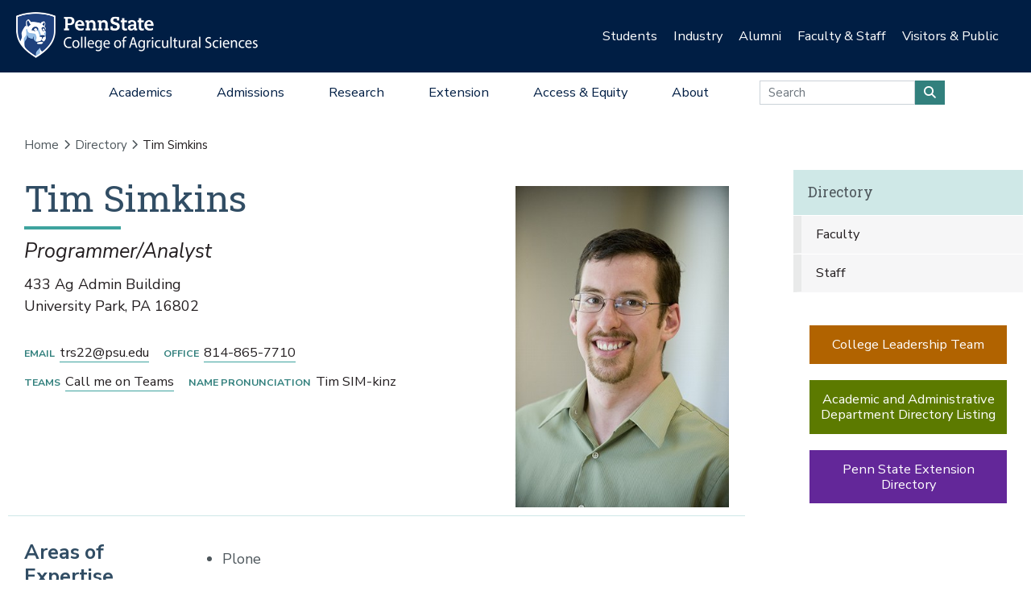

--- FILE ---
content_type: text/html;charset=utf-8
request_url: https://agsci.psu.edu/directory/trs22
body_size: 10324
content:
<!DOCTYPE html>
<html xmlns="http://www.w3.org/1999/xhtml" lang="en-us" class="support-no-js" xml:lang="en-us">

    <head><meta http-equiv="Content-Type" content="text/html; charset=UTF-8" />

        <link rel="icon" href="//assets.agsci.psu.edu/++resource++agsci.common/assets/images/favicon.ico" type="image/x-icon" />

        <link rel="shortcut icon" href="//assets.agsci.psu.edu/++resource++agsci.common/assets/images/favicon.ico" type="image/x-icon" />

        <!-- Begin Inspectlet Asynchronous Code -->
        <script type="text/javascript">
            //
                (function() {
                window.__insp = window.__insp || [];
                __insp.push(['wid', 36844640]);
                var ldinsp = function(){
                if(typeof window.__inspld != "undefined") return; window.__inspld = 1; var insp = document.createElement('script'); insp.type = 'text/javascript'; insp.async = true; insp.id = "inspsync"; insp.src = ('https:' == document.location.protocol ? 'https' : 'http') + '://cdn.inspectlet.com/inspectlet.js?wid=36844640&r=' + Math.floor(new Date().getTime()/3600000); var x = document.getElementsByTagName('script')[0]; x.parentNode.insertBefore(insp, x); };
                setTimeout(ldinsp, 0);
                })();
            //
            </script>
        <!-- End Inspectlet Asynchronous Code -->

        <!-- Global site tag (gtag.js) - Google Analytics --><script async="true" src="https://www.googletagmanager.com/gtag/js?id=UA-4037316-1"></script><script>
            //
              window.dataLayer = window.dataLayer || [];
              function gtag(){dataLayer.push(arguments);}
              gtag('js', new Date());

              gtag('config', 'UA-4037316-1');

              // agsci.psu.edu Google Analytics 4 Tag
              gtag('config', 'G-S57E9B2H3F');
            //
            </script><!-- Google Tag Manager --><script>
            //
            (function(w,d,s,l,i){w[l]=w[l]||[];w[l].push({'gtm.start':
            new Date().getTime(),event:'gtm.js'});var f=d.getElementsByTagName(s)[0],
            j=d.createElement(s),dl=l!='dataLayer'?'&l='+l:'';j.async=true;j.src=
            'https://www.googletagmanager.com/gtm.js?id='+i+dl;f.parentNode.insertBefore(j,f);
            })(window,document,'script','dataLayer','GTM-TPFCFW');
            //
            </script><!-- End Google Tag Manager -->

        <meta charset="utf-8" />

        <meta name="viewport" content="width=device-width, initial-scale=1" />

        <title>Tim Simkins — Directory — Penn State College of Agricultural Sciences</title>

    <meta charset="utf-8" /><meta property="og:title" content="Tim Simkins (Directory)" /><meta property="og:site_name" content="Directory (Penn State College of Agricultural Sciences)" /><meta property="og:image" content="https://agsci.psu.edu/directory/trs22/@@images/image" /><meta property="og:url" content="https://agsci.psu.edu/directory/trs22" /><meta property="fb:admins" content="100001031380608,9370853,100003483428817" /><meta property="fb:page_id" content="53789486293" /><meta property="fb:app_id" content="374493189244485" /><meta name="twitter:card" content="summary" /><meta name="twitter:url" content="https://agsci.psu.edu/directory/trs22" /><meta name="twitter:title" content="Tim Simkins (Directory)" /><meta name="twitter:image" content="https://agsci.psu.edu/directory/trs22/@@images/image" /><meta name="viewport" content="width=device-width, initial-scale=1.0" /><link rel="image_src" title="Tim Simkins (Directory)" href="https://agsci.psu.edu/directory/trs22/@@images/image" type="JPEG" /><link rel="stylesheet" href="//assets.agsci.psu.edu/++resource++agsci.common/assets/featherlight/featherlight.min.css" data-editing="False" data-editing_mosaic="False" /><link rel="stylesheet" href="https://agsci.psu.edu/++resource++agsci.common/assets/css/agsci.common.css" /><link rel="stylesheet" media="print" href="https://agsci.psu.edu/++resource++agsci.common/assets/css/agsci.common.print.css" /><link rel="canonical" href="https://agsci.psu.edu/directory/trs22" /><link rel="preload icon" type="image/vnd.microsoft.icon" href="https://agsci.psu.edu/favicon.ico" /><link rel="mask-icon" href="https://agsci.psu.edu/favicon.ico" /><link data-bundle="easyform" href="https://agsci.psu.edu/++webresource++b6e63fde-4269-5984-a67a-480840700e9a/++resource++easyform.css" media="all" rel="stylesheet" type="text/css" /><link data-bundle="mosaic-css" href="https://agsci.psu.edu/++webresource++194c6646-85f9-57d9-9c89-31147d080b38/++plone++mosaic/mosaic.min.css" media="all" rel="stylesheet" type="text/css" /><link data-bundle="mosaic-styles" href="https://agsci.psu.edu/++webresource++d59e5aed-92a4-573b-8e92-2eccb6920b5b/++resource++agsci.common/mosaic/mosaic-styles.css" media="all" rel="stylesheet" type="text/css" /><link data-bundle="plone-fullscreen" href="https://agsci.psu.edu/++webresource++ac83a459-aa2c-5a45-80a9-9d3e95ae0847/++plone++static/plone-fullscreen/fullscreen.css" media="all" rel="stylesheet" type="text/css" /></head>

    <body id="scroll-top" class="&#10;            balanced plone-toolbar-left plone-toolbar-expanded&#10;            col-content col-one col-two frontend icons-on portaltype-agsci_person section-directory site-agsci subsection-trs22 template-view thumbs-on userrole-anonymous viewpermission-view header-college-level footer-college-level ga-college"><a href="#main" class="element-invisible">Skip to main content</a><section id="portal-toolbar"></section><header class="container-fluid px-0 header-dark" data-toggle="affix">

            

	<!-- LOGO AND BRANDING BAR -->
	
		
		
        <button class="btn btn-primary btn-toggle-mobile-nav" type="button" data-toggle="collapse" data-target="#navbarSupportedContent" aria-controls="navbarSupportedContent" aria-expanded="false" aria-label="Toggle navigation"><i class="fas fa-bars"><span class="hiddenStructure">Toggle navigation</span></i></button>
		
			
                <a class="navbar-brand" href="https://agsci.psu.edu">

                    <img src="//assets.agsci.psu.edu/++resource++agsci.common/assets/images/psu-agr-logo-rev-single.png" class="agsci-logo" alt="Penn State College of Agricultural Science Logo" />

                </a>
			
			
		
	



            

    <div class="d-none d-lg-block container-fluid position-relative px-0 audience-bar">

        <div class="row mx-0 align-items-center">

            <div class="col-9 offset-3 text-right">

                <ul class="audience-dropdowns dropdown-selectors justify-content-end">

                    

                        <li class="dropdown">

                            <a class="dropdown-toggle nav-external-link" role="button" data-toggle="dropdown" aria-haspopup="true" data-click-behavior="default" aria-expanded="false" id="audience-students" href="https://agsci.psu.edu/students">Students</a>

                            <div class="dropdown-menu dropdown-menu-right" aria-labelledby="audience-students">

                                   <div class="container px-0">

                                    <div class="row justify-content-center">

                                        <div class="col-12">
                                            <ul class="nav flex-column">
                                                <li class="nav-item">
                                                    <a href="https://agsci.psu.edu/students/undergraduate" class="nav-link None">Undergraduate Students</a>
                                                </li>
                                                <li class="nav-item">
                                                    <a href="https://agsci.psu.edu/students/graduate" class="nav-link None">Graduate Students</a>
                                                </li>
                                                <li class="nav-item">
                                                    <a class="nav-link" href="https://agsci.psu.edu/students">All Information for Students</a>
                                                </li>
                                            </ul>
                                        </div>
                                    </div>
                                   </div>
                            </div>
                        </li>
                    

                        <li class="dropdown">

                            <a class="dropdown-toggle nav-external-link" role="button" data-toggle="dropdown" aria-haspopup="true" data-click-behavior="default" aria-expanded="false" id="audience-industry" href="https://agsci.psu.edu/industry">Industry</a>

                            <div class="dropdown-menu dropdown-menu-right" aria-labelledby="audience-industry">

                                   <div class="container px-0">

                                    <div class="row justify-content-center">

                                        <div class="col-12">
                                            <ul class="nav flex-column">
                                                <li class="nav-item">
                                                    <a href="https://agsci.psu.edu/industry/agcouncil" class="nav-link None">Penn State Ag Council</a>
                                                </li>
                                                <li class="nav-item">
                                                    <a href="https://agsci.psu.edu/industry/ag-action-network" class="nav-link None">Ag Action Network</a>
                                                </li>
                                                <li class="nav-item">
                                                    <a href="https://agsci.psu.edu/industry/caret" class="nav-link None">CARET</a>
                                                </li>
                                                <li class="nav-item">
                                                    <a href="https://agsci.psu.edu/students/careers/information-for-employers" class="nav-link None">Recruitment and Employer Relations</a>
                                                </li>
                                                <li class="nav-item">
                                                    <a href="https://agsci.psu.edu/industry/continuing-education" class="nav-link None">Continuing Education</a>
                                                </li>
                                                <li class="nav-item">
                                                    <a href="https://agsci.psu.edu/industry/services" class="nav-link None">Labs and Services</a>
                                                </li>
                                                <li class="nav-item">
                                                    <a class="nav-link" href="https://agsci.psu.edu/industry">All Information for Industry</a>
                                                </li>
                                            </ul>
                                        </div>
                                    </div>
                                   </div>
                            </div>
                        </li>
                    

                        <li class="dropdown">

                            <a class="dropdown-toggle nav-external-link" role="button" data-toggle="dropdown" aria-haspopup="true" data-click-behavior="default" aria-expanded="false" id="audience-alumni" href="https://agsci.psu.edu/alumni">Alumni</a>

                            <div class="dropdown-menu dropdown-menu-right" aria-labelledby="audience-alumni">

                                   <div class="container px-0">

                                    <div class="row justify-content-center">

                                        <div class="col-12">
                                            <ul class="nav flex-column">
                                                <li class="nav-item">
                                                    <a href="https://agsci.psu.edu/alumni/membership" class="nav-link None">Get Involved</a>
                                                </li>
                                                <li class="nav-item">
                                                    <a href="https://agsci.psu.edu/alumni/awards" class="nav-link None">Awards and Recognition</a>
                                                </li>
                                                <li class="nav-item">
                                                    <a href="https://agsci.psu.edu/alumni/armsby" class="nav-link None">Armsby Honor Society</a>
                                                </li>
                                                <li class="nav-item">
                                                    <a class="nav-link" href="https://agsci.psu.edu/alumni">All Information for Alumni</a>
                                                </li>
                                            </ul>
                                        </div>
                                    </div>
                                   </div>
                            </div>
                        </li>
                    

                        <li class="dropdown">

                            <a class="dropdown-toggle nav-external-link" role="button" data-toggle="dropdown" aria-haspopup="true" data-click-behavior="default" aria-expanded="false" id="audience-faculty-staff" href="https://agsci.psu.edu/faculty-staff">Faculty &amp; Staff</a>

                            <div class="dropdown-menu dropdown-menu-right" aria-labelledby="audience-faculty-staff">

                                   <div class="container px-0">

                                    <div class="row justify-content-center">

                                        <div class="col-12">
                                            <ul class="nav flex-column">
                                                <li class="nav-item">
                                                    <a href="https://agsci.psu.edu/faculty-staff" class="nav-link None">Faculty &amp; Staff Resources</a>
                                                </li>
                                                <li class="nav-item">
                                                    <a class="nav-link" href="https://agsci.psu.edu/faculty-staff">All Information for Faculty &amp; Staff</a>
                                                </li>
                                            </ul>
                                        </div>
                                    </div>
                                   </div>
                            </div>
                        </li>
                    

                        <li class="dropdown">

                            <a class="dropdown-toggle nav-external-link" role="button" data-toggle="dropdown" aria-haspopup="true" data-click-behavior="default" aria-expanded="false" id="audience-visitors-public" href="https://agsci.psu.edu/visitors-and-public">Visitors &amp; Public</a>

                            <div class="dropdown-menu dropdown-menu-right" aria-labelledby="audience-visitors-public">

                                   <div class="container px-0">

                                    <div class="row justify-content-center">

                                        <div class="col-12">
                                            <ul class="nav flex-column">
                                                <li class="nav-item">
                                                    <a href="https://agsci.psu.edu/visitors-and-public/places-to-visit" class="nav-link None">Places to Visit</a>
                                                </li>
                                                <li class="nav-item">
                                                    <a href="https://agsci.psu.edu/visitors-and-public/service-laboratories" class="nav-link None">Service Laboratories</a>
                                                </li>
                                                <li class="nav-item">
                                                    <a href="https://agsci.psu.edu/visitors-and-public/programs-and-events" class="nav-link None">Programs and Events</a>
                                                </li>
                                                <li class="nav-item">
                                                    <a href="https://agsci.psu.edu/visitors-and-public/youth-opportunities" class="nav-link None">Youth Opportunities</a>
                                                </li>
                                                <li class="nav-item">
                                                    <a class="nav-link" href="https://agsci.psu.edu/visitors-and-public">All Information for Visitors &amp; Public</a>
                                                </li>
                                            </ul>
                                        </div>
                                    </div>
                                   </div>
                            </div>
                        </li>
                    
                </ul>
            </div>
        </div>
    </div>


            

    <nav class="navbar navbar-expand-lg college-level">

        <button class="btn btn-primary btn-toggle-mobile-nav" type="button" data-toggle="collapse" data-target="#navbarSupportedContent" aria-controls="navbarSupportedContent" aria-expanded="false" aria-label="Toggle navigation"><i class="fas fa-bars"></i></button>

        <div class="collapse navbar-collapse" id="navbarSupportedContent">

            <ul class="navbar-nav py-0 mx-auto dropdown-selectors">

                

                    <li class="dropdown">

                        <a class="nav-link dropdown-toggle nav-external-link" role="button" data-toggle="dropdown" aria-haspopup="true" aria-expanded="false" id="primary-academics" href="https://agsci.psu.edu/academics">Academics</a>

                        <button class="dropdown-toggle-button" role="button" data-toggle="dropdown" aria-haspopup="true" aria-expanded="false"><i class="fas fa-lg fa-angle-down"></i></button>

                        <div class="dropdown-menu dropdown-menu-light" aria-labelledby="primary-academics">

                            <div class="container px-0">

                                <div class="row mx-0">

                                    <div class="col-12 col-md-6 col-lg-3 d-none d-lg-block">

                                        <p class="main-nav-section-head">
                                            <a href="https://agsci.psu.edu/academics">
                                                Academics
                                                <span class="hiddenStructure">Overview</span>
                                            </a>
                                        </p>

                                        <div>

                                            <a class="nav-img-preview" href="https://agsci.psu.edu/academics/undergraduate/degree-explorer">

                                                <div>
                                                    <img alt="" class="w-100" data-src="https://agsci.psu.edu/++resource++agsci.common/assets/images/navigation/spotlight-academics-explorer.jpg" src="//assets.agsci.psu.edu/++resource++agsci.common/assets/images/card-placeholder.jpg" />
                                                </div>

                                                <p>Compare our 17 diverse majors and find the best fit for you!</p>

                                            </a>

                                        </div>

                                    </div>

                                    

                                        <div class="col-12 col-md-12 col-lg-3">

                                            <ul class="nav flex-column d-lg-none">

                                                <li class="nav-item section-header">
                                                    <a href="https://agsci.psu.edu/academics" class="nav-link None">Academics Overview</a>
                                                </li>
                                            </ul>

    

        

            

            

                <ul class="nav flex-column">

                    <li class="nav-item section-header">
                        <a href="https://agsci.psu.edu/academics/undergraduate" class="nav-link None">Undergraduate Degrees</a>
                    </li>

                    <li class="nav-item">
                        <a href="https://agsci.psu.edu/academics/undergraduate/majors" class="nav-link None">Majors</a>
                    </li>
                    <li class="nav-item">
                        <a href="https://agsci.psu.edu/academics/undergraduate/minors" class="nav-link None">Minors</a>
                    </li>
                    <li class="nav-item">
                        <a href="https://agsci.psu.edu/academics/undergraduate/associate-degrees" class="nav-link None">Associate Degrees</a>
                    </li>
                    <li class="nav-item">
                        <a href="https://agsci.psu.edu/academics/undergraduate/certificates" class="nav-link None">Certificates</a>
                    </li>
                    <li class="nav-item">
                        <a href="https://agsci.psu.edu/academics/undergraduate/online-degrees" class="nav-link None">Online Degrees</a>
                    </li>
                    <li class="nav-item">
                        <a href="https://agsci.psu.edu/global/study-abroad" class="nav-link None">Study Abroad</a>
                    </li>
                </ul>

            

            

        
    


                                        </div>
                                    

                                        <div class="col-12 col-md-12 col-lg-3">

                                            

    

        

            

            

                <ul class="nav flex-column">

                    <li class="nav-item section-header">
                        <a href="https://agsci.psu.edu/academics/graduate" class="nav-link None">Graduate Degree Programs</a>
                    </li>

                    <li class="nav-item">
                        <a href="https://agsci.psu.edu/academics/graduate/programs" class="nav-link None">Our Graduate Degree Programs</a>
                    </li>
                    <li class="nav-item">
                        <a href="https://agsci.psu.edu/academics/graduate/intercollege-degree-programs" class="nav-link None">Intercollege Degree Programs</a>
                    </li>
                    <li class="nav-item">
                        <a href="https://agsci.psu.edu/academics/graduate/dual-title-degree-programs" class="nav-link None">Dual-Title Degree Programs</a>
                    </li>
                    <li class="nav-item">
                        <a href="https://agsci.psu.edu/academics/graduate/online-degree-programs" class="nav-link None">Online Degree Programs</a>
                    </li>
                </ul>

            

            

        
    

        

            

            

                <ul class="nav flex-column">

                    <li class="nav-item section-header">
                        <a href="https://agsci.psu.edu/global" class="nav-link None">Ag Sciences Global</a>
                    </li>

                    
                </ul>

            

            

        
    

        

            

            

                <ul class="nav flex-column">

                    <li class="nav-item section-header">
                        <a href="https://agsci.psu.edu/academics/departments" class="nav-link None">Academic Departments</a>
                    </li>

                    
                </ul>

            

            

        
    

        

            

            

                <ul class="nav flex-column">

                    <li class="nav-item section-header">
                        <a href="https://agsci.psu.edu/students" class="nav-link None">Student Resources</a>
                    </li>

                    
                </ul>

            

            

        
    


                                        </div>
                                    

                                        <div class="col-12 col-md-12 col-lg-3">

                                            

    

        

            

            

            

    <div class="cta-block">
        <a href="https://agsci.psu.edu/admissions/undergraduate/request" class="nav-cta cta d-flex align-items-center">

            <i class="fas fa-lg fa-info-circle fa-fw"></i>

            <div>Request Information</div>
        </a>
        <a href="https://agsci.psu.edu/admissions/undergraduate/visit" class="nav-cta cta d-flex align-items-center">

            <i class="fas fa-lg fa-map-marked-alt fa-fw"></i>

            <div>Schedule a Visit</div>
        </a>
        <a href="https://admissions.psu.edu/apply/" class="nav-cta cta d-flex align-items-center">

            <i class="fas fa-lg fa-list-alt fa-fw"></i>

            <div>Application Procedures</div>
        </a>
        <a href="https://agsci.psu.edu/academics/undergraduate/degree-explorer" class="nav-cta cta d-flex align-items-center">

            <i class="fas fa-lg fa-atlas fa-fw"></i>

            <div>Compare our Undergraduate Degrees</div>
        </a>
    </div>
            

        
    


                                        </div>
                                    
                                </div>
                            </div>
                        </div>
                    </li>
                

                    <li class="dropdown">

                        <a class="nav-link dropdown-toggle nav-external-link" role="button" data-toggle="dropdown" aria-haspopup="true" aria-expanded="false" id="primary-admissions" href="https://agsci.psu.edu/admissions">Admissions</a>

                        <button class="dropdown-toggle-button" role="button" data-toggle="dropdown" aria-haspopup="true" aria-expanded="false"><i class="fas fa-lg fa-angle-down"></i></button>

                        <div class="dropdown-menu dropdown-menu-light" aria-labelledby="primary-admissions">

                            <div class="container px-0">

                                <div class="row mx-0">

                                    <div class="col-12 col-md-6 col-lg-3 d-none d-lg-block">

                                        <p class="main-nav-section-head">
                                            <a href="https://agsci.psu.edu/admissions">
                                                Admissions
                                                <span class="hiddenStructure">Overview</span>
                                            </a>
                                        </p>

                                        <div>

                                            <a class="nav-img-preview" href="https://agsci.psu.edu/admissions/undergraduate">

                                                <div>
                                                    <img alt="" class="w-100" data-src="https://agsci.psu.edu/++resource++agsci.common/assets/images/navigation/spotlight-admissions-apply-now.jpg" src="//assets.agsci.psu.edu/++resource++agsci.common/assets/images/card-placeholder.jpg" />
                                                </div>

                                                <p>Interested in pursuing undergraduate education at Penn State? Learn about admission requirements, important dates, and other information to get you ready to apply.</p>

                                            </a>

                                        </div>

                                    </div>

                                    

                                        <div class="col-12 col-md-12 col-lg-3">

                                            <ul class="nav flex-column d-lg-none">

                                                <li class="nav-item section-header">
                                                    <a href="https://agsci.psu.edu/admissions" class="nav-link None">Admissions Overview</a>
                                                </li>
                                            </ul>

    

        

            

            

                <ul class="nav flex-column">

                    <li class="nav-item section-header">
                        <a href="https://agsci.psu.edu/admissions/undergraduate" class="nav-link None">Undergraduate</a>
                    </li>

                    <li class="nav-item">
                        <a href="https://agsci.psu.edu/admissions/undergraduate/apply-now-online" class="nav-link None">Apply Now Online</a>
                    </li>
                    <li class="nav-item">
                        <a href="https://agsci.psu.edu/admissions/undergraduate/importantdates" class="nav-link None">Important Dates</a>
                    </li>
                    <li class="nav-item">
                        <a href="https://agsci.psu.edu/admissions/undergraduate/visit" class="nav-link None">Schedule a Visit</a>
                    </li>
                    <li class="nav-item">
                        <a href="https://agsci.psu.edu/admissions/undergraduate/request" class="nav-link None">Request More Information</a>
                    </li>
                    <li class="nav-item">
                        <a href="https://agsci.psu.edu/admissions/undergraduate/transfer" class="nav-link None">Transferring to Penn State</a>
                    </li>
                    <li class="nav-item">
                        <a href="https://agsci.psu.edu/admissions/undergraduate/aid" class="nav-link None">Tuition and Financial Aid</a>
                    </li>
                    <li class="nav-item">
                        <a href="https://agsci.psu.edu/admissions/undergraduate/why" class="nav-link None">Why Penn State?</a>
                    </li>
                </ul>

            

            

        
    


                                        </div>
                                    

                                        <div class="col-12 col-md-12 col-lg-3">

                                            

    

        

            

            

                <ul class="nav flex-column">

                    <li class="nav-item section-header">
                        <a href="https://agsci.psu.edu/admissions/graduate" class="nav-link None">Graduate</a>
                    </li>

                    <li class="nav-item">
                        <a href="https://agsci.psu.edu/admissions/graduate/apply" class="nav-link None">How to Apply</a>
                    </li>
                    <li class="nav-item">
                        <a href="https://agsci.psu.edu/students/graduate/funding-opportunities" class="nav-link None">Scholarship and Funding Opportunities</a>
                    </li>
                    <li class="nav-item">
                        <a href="https://agsci.psu.edu/students/graduate/academic-resources" class="nav-link None">Academic Resources</a>
                    </li>
                    <li class="nav-item">
                        <a href="https://agsci.psu.edu/students/graduate/student-resources" class="nav-link None">Student Resources</a>
                    </li>
                    <li class="nav-item">
                        <a href="https://agsci.psu.edu/admissions/graduate/why" class="nav-link None">Why Penn State?</a>
                    </li>
                </ul>

            

            

        
    


                                        </div>
                                    

                                        <div class="col-12 col-md-12 col-lg-3">

                                            

    

        

            

            

            

    <div class="cta-block">
        <a href="https://agsci.psu.edu/admissions/undergraduate/request" class="nav-cta cta d-flex align-items-center">

            <i class="fas fa-lg fa-info-circle fa-fw"></i>

            <div>Request Information</div>
        </a>
        <a href="https://agsci.psu.edu/admissions/undergraduate/visit" class="nav-cta cta d-flex align-items-center">

            <i class="fas fa-lg fa-map-marked-alt fa-fw"></i>

            <div>Schedule a Visit</div>
        </a>
        <a href="https://admissions.psu.edu/apply/" class="nav-cta cta d-flex align-items-center">

            <i class="fas fa-lg fa-list-alt fa-fw"></i>

            <div>Application Procedures</div>
        </a>
        <a href="https://agsci.psu.edu/academics/undergraduate/degree-explorer" class="nav-cta cta d-flex align-items-center">

            <i class="fas fa-lg fa-atlas fa-fw"></i>

            <div>Compare our Undergraduate Degrees</div>
        </a>
    </div>
            

        
    


                                        </div>
                                    
                                </div>
                            </div>
                        </div>
                    </li>
                

                    <li class="dropdown">

                        <a class="nav-link dropdown-toggle nav-external-link" role="button" data-toggle="dropdown" aria-haspopup="true" aria-expanded="false" id="primary-research" href="https://agsci.psu.edu/research">Research</a>

                        <button class="dropdown-toggle-button" role="button" data-toggle="dropdown" aria-haspopup="true" aria-expanded="false"><i class="fas fa-lg fa-angle-down"></i></button>

                        <div class="dropdown-menu dropdown-menu-light" aria-labelledby="primary-research">

                            <div class="container px-0">

                                <div class="row mx-0">

                                    <div class="col-12 col-md-6 col-lg-3 d-none d-lg-block">

                                        <p class="main-nav-section-head">
                                            <a href="https://agsci.psu.edu/research">
                                                Research
                                                <span class="hiddenStructure">Overview</span>
                                            </a>
                                        </p>

                                        <div>

                                            <a class="nav-img-preview" href="https://agsci.psu.edu/research/impacts">

                                                <div>
                                                    <img alt="" class="w-100" data-src="https://agsci.psu.edu/++resource++agsci.common/assets/images/navigation/spotlight-research.jpg" src="//assets.agsci.psu.edu/++resource++agsci.common/assets/images/card-placeholder.jpg" />
                                                </div>

                                                <p>Ag Sciences Research is impacting real-world problems in Pennsylvania and around the globe.</p>

                                            </a>

                                        </div>

                                    </div>

                                    

                                        <div class="col-12 col-md-12 col-lg-3">

                                            <ul class="nav flex-column d-lg-none">

                                                <li class="nav-item section-header">
                                                    <a href="https://agsci.psu.edu/research" class="nav-link None">Research Overview</a>
                                                </li>
                                            </ul>

    

        

            

            

                <ul class="nav flex-column">

                    <li class="nav-item section-header">
                        <a href="https://agsci.psu.edu/research/areas" class="nav-link None">Research Areas</a>
                    </li>

                    
                </ul>

            

            

        
    

        

            

            

                <ul class="nav flex-column">

                    <li class="nav-item section-header">
                        <a href="https://agsci.psu.edu/research/impacts" class="nav-link None">Research Impacts</a>
                    </li>

                    
                </ul>

            

            

        
    

        

            

            

                <ul class="nav flex-column">

                    <li class="nav-item section-header">
                        <a href="https://agsci.psu.edu/research/awards" class="nav-link None">Research Awards</a>
                    </li>

                    
                </ul>

            

            

        
    

        

            

            

                <ul class="nav flex-column">

                    <li class="nav-item section-header">
                        <a href="https://agsci.psu.edu/research/aes" class="nav-link None">Agricultural Experiment Station</a>
                    </li>

                    
                </ul>

            

            

        
    

        

            

            

                <ul class="nav flex-column">

                    <li class="nav-item section-header">
                        <a href="https://agsci.psu.edu/research/collaborative" class="nav-link None">Collaborative Research</a>
                    </li>

                    
                </ul>

            

            

        
    


                                        </div>
                                    

                                        <div class="col-12 col-md-12 col-lg-3">

                                            

    

        

            

            

                <ul class="nav flex-column">

                    <li class="nav-item section-header">
                        <a href="https://agsci.psu.edu/research/centers-facilities" class="nav-link None">Research Centers and Facilities</a>
                    </li>

                    
                </ul>

            

            

        
    

        

            

            

                <ul class="nav flex-column">

                    <li class="nav-item section-header">
                        <a href="https://agsci.psu.edu/research/commercialization" class="nav-link None">Research Commercialization</a>
                    </li>

                    
                </ul>

            

            

        
    

        

            

            

                <ul class="nav flex-column">

                    <li class="nav-item section-header">
                        <a href="https://agsci.psu.edu/students/graduate" class="nav-link None">Graduate Education</a>
                    </li>

                    
                </ul>

            

            

        
    

        

            

            

                <ul class="nav flex-column">

                    <li class="nav-item section-header">
                        <a href="https://agsci.psu.edu/research/resources" class="nav-link None">Faculty Funding and Resources</a>
                    </li>

                    
                </ul>

            

            

        
    


                                        </div>
                                    

                                        <div class="col-12 col-md-12 col-lg-3">

                                            

    

        

            

            

            

    <div class="cta-block">
        <a href="https://agsci.psu.edu/support" class="nav-cta cta d-flex align-items-center">

            <i class="fas fa-lg fa-hands-helping fa-fw"></i>

            <div>Support the College</div>
        </a>
        <a href="https://agsci.psu.edu/alumni" class="nav-cta cta d-flex align-items-center">

            <i class="fas fa-lg fa-users fa-fw"></i>

            <div>Join the Ag Alumni Society</div>
        </a>
        <a href="https://agsci.psu.edu/magazine" class="nav-cta cta d-flex align-items-center">

            <i class="fas fa-lg fa-book-open fa-fw"></i>

            <div>Read Penn State Ag Science Magazine</div>
        </a>
    </div>
            

        
    


                                        </div>
                                    
                                </div>
                            </div>
                        </div>
                    </li>
                

                    <li class="dropdown">

                        <a class="nav-link dropdown-toggle nav-external-link" role="button" data-toggle="dropdown" aria-haspopup="true" aria-expanded="false" id="primary-extension" href="https://agsci.psu.edu/extension">Extension</a>

                        <button class="dropdown-toggle-button" role="button" data-toggle="dropdown" aria-haspopup="true" aria-expanded="false"><i class="fas fa-lg fa-angle-down"></i></button>

                        <div class="dropdown-menu dropdown-menu-light" aria-labelledby="primary-extension">

                            <div class="container px-0">

                                <div class="row mx-0">

                                    <div class="col-12 col-md-6 col-lg-3 d-none d-lg-block">

                                        <p class="main-nav-section-head">
                                            <a href="https://agsci.psu.edu/extension">
                                                Extension
                                                <span class="hiddenStructure">Overview</span>
                                            </a>
                                        </p>

                                        <div>

                                            <a class="nav-img-preview" href="https://extension.psu.edu/spotted-lanternfly">

                                                <div>
                                                    <img alt="" class="w-100" data-src="https://agsci.psu.edu/++resource++agsci.common/assets/images/navigation/slf.jpg" src="//assets.agsci.psu.edu/++resource++agsci.common/assets/images/card-placeholder.jpg" />
                                                </div>

                                                <p>
                        Discover how we're leading the fight against the Spotted Lanternfly.
                    </p>

                                            </a>

                                        </div>

                                    </div>

                                    

                                        <div class="col-12 col-md-12 col-lg-3">

                                            <ul class="nav flex-column d-lg-none">

                                                <li class="nav-item section-header">
                                                    <a href="https://agsci.psu.edu/extension" class="nav-link None">Extension Overview</a>
                                                </li>
                                            </ul>

    

        

            
                <ul class="nav flex-column">

                    <li class="nav-item">
                        <p class="mt-3">
                            As part of a top research institution, Penn State
                            Extension delivers science-based information to
                            citizens. We provide face-to-face and online
                            education to our customers—when, where, and how
                            they want it—to address problems and advance
                            opportunities.
                        </p>
                    </li>
                </ul>

            

            

            

        
    


                                        </div>
                                    

                                        <div class="col-12 col-md-12 col-lg-3">

                                            

    

        

            

            

                <ul class="nav flex-column">

                    <li class="nav-item section-header">
                        <a href="https://agsci.psu.edu/extension/programming" class="nav-link None">Educational Programming</a>
                    </li>

                    
                </ul>

            

            

        
    

        

            

            

                <ul class="nav flex-column">

                    <li class="nav-item section-header">
                        <a href="https://agsci.psu.edu/extension/initiatives" class="nav-link None">Major Initiatives</a>
                    </li>

                    
                </ul>

            

            

        
    


                                        </div>
                                    

                                        <div class="col-12 col-md-12 col-lg-3">

                                            

    

        

            

            

            

    <div class="cta-block">
        <a href="https://agsci.psu.edu/support" class="nav-cta cta d-flex align-items-center">

            <i class="fas fa-lg fa-hands-helping fa-fw"></i>

            <div>Support Penn State Extension</div>
        </a>
        <a href="https://extension.psu.edu" class="nav-cta cta d-flex align-items-center">

            <i class="fas fa-lg fa-chalkboard-teacher fa-fw"></i>

            <div>Start Your Learning Journey</div>
        </a>
        <a href="https://extension.psu.edu/email-preferences" class="nav-cta cta d-flex align-items-center">

            <i class="fas fa-lg fa-envelope fa-fw"></i>

            <div>Connect with Penn State Extension</div>
        </a>
    </div>
            

        
    


                                        </div>
                                    
                                </div>
                            </div>
                        </div>
                    </li>
                

                    <li class="dropdown">

                        <a class="nav-link dropdown-toggle nav-external-link" role="button" data-toggle="dropdown" aria-haspopup="true" aria-expanded="false" id="primary-access-equity" href="https://agsci.psu.edu/access-equity">Access &amp; Equity</a>

                        <button class="dropdown-toggle-button" role="button" data-toggle="dropdown" aria-haspopup="true" aria-expanded="false"><i class="fas fa-lg fa-angle-down"></i></button>

                        <div class="dropdown-menu dropdown-menu-light" aria-labelledby="primary-access-equity">

                            <div class="container px-0">

                                <div class="row mx-0">

                                    <div class="col-12 col-md-6 col-lg-3 d-none d-lg-block">

                                        <p class="main-nav-section-head">
                                            <a href="https://agsci.psu.edu/access-equity">
                                                Access &amp; Equity
                                                <span class="hiddenStructure">Overview</span>
                                            </a>
                                        </p>

                                        <div>

                                            <a class="nav-img-preview" href="https://agsci.psu.edu/access-equity">

                                                <div>
                                                    <img alt="" class="w-100" data-src="https://agsci.psu.edu/++resource++agsci.common/assets/images/navigation/oae.jpg" src="//assets.agsci.psu.edu/++resource++agsci.common/assets/images/card-placeholder.jpg" />
                                                </div>

                                                <p>
                        Our aim is to create an environment where differences are considered assets that make us better learners, educators, scholars, researchers, employees, and students.
                    </p>

                                            </a>

                                        </div>

                                    </div>

                                    

                                        <div class="col-12 col-md-12 col-lg-3">

                                            <ul class="nav flex-column d-lg-none">

                                                <li class="nav-item section-header">
                                                    <a href="https://agsci.psu.edu/access-equity" class="nav-link None">Access &amp; Equity Overview</a>
                                                </li>
                                            </ul>

    

        

            

            

                <ul class="nav flex-column">

                    <li class="nav-item section-header">
                        <a href="https://agsci.psu.edu/access-equity/undergraduate" class="nav-link None">Undergraduate Students</a>
                    </li>

                    
                </ul>

            

            

        
    

        

            

            

                <ul class="nav flex-column">

                    <li class="nav-item section-header">
                        <a href="https://agsci.psu.edu/access-equity/graduate" class="nav-link None">Graduate Students </a>
                    </li>

                    
                </ul>

            

            

        
    

        

            

            

                <ul class="nav flex-column">

                    <li class="nav-item section-header">
                        <a href="https://agsci.psu.edu/access-equity/first-generation" class="nav-link None">First-Generation Students</a>
                    </li>

                    
                </ul>

            

            

        
    

        

            

            

                <ul class="nav flex-column">

                    <li class="nav-item section-header">
                        <a href="https://agsci.psu.edu/access-equity/faculty-staff" class="nav-link None">Faculty and Staff</a>
                    </li>

                    
                </ul>

            

            

        
    


                                        </div>
                                    

                                        <div class="col-12 col-md-12 col-lg-3">

                                            

    

        

            

            

                <ul class="nav flex-column">

                    <li class="nav-item section-header">
                        <a href="https://agsci.psu.edu/access-equity/civil-rights" class="nav-link None">Civil Rights</a>
                    </li>

                    
                </ul>

            

            

        
    

        

            

            

                <ul class="nav flex-column">

                    <li class="nav-item section-header">
                        <a href="https://agsci.psu.edu/access-equity/rainbow-ag-network" class="nav-link None">Rainbow Ag Network</a>
                    </li>

                    
                </ul>

            

            

        
    

        

            

            

                <ul class="nav flex-column">

                    <li class="nav-item section-header">
                        <a href="https://agsci.psu.edu/access-equity/ciencias-agricolas" class="nav-link None">Ciencias Agrícolas</a>
                    </li>

                    
                </ul>

            

            

        
    


                                        </div>
                                    

                                        <div class="col-12 col-md-12 col-lg-3">

                                            

    

        

            

            

            

    <div class="cta-block">
        <a href="https://agsci.psu.edu/support" class="nav-cta cta d-flex align-items-center">

            <i class="fas fa-lg fa-hands-helping fa-fw"></i>

            <div>Support the College</div>
        </a>
        <a href="https://agsci.psu.edu/alumni" class="nav-cta cta d-flex align-items-center">

            <i class="fas fa-lg fa-users fa-fw"></i>

            <div>Join the Ag Alumni Society</div>
        </a>
        <a href="https://agsci.psu.edu/magazine" class="nav-cta cta d-flex align-items-center">

            <i class="fas fa-lg fa-book-open fa-fw"></i>

            <div>Read Penn State Ag Science Magazine</div>
        </a>
    </div>
            

        
    


                                        </div>
                                    
                                </div>
                            </div>
                        </div>
                    </li>
                

                    <li class="dropdown">

                        <a class="nav-link dropdown-toggle nav-external-link" role="button" data-toggle="dropdown" aria-haspopup="true" aria-expanded="false" id="primary-about" href="https://agsci.psu.edu/about">About</a>

                        <button class="dropdown-toggle-button" role="button" data-toggle="dropdown" aria-haspopup="true" aria-expanded="false"><i class="fas fa-lg fa-angle-down"></i></button>

                        <div class="dropdown-menu dropdown-menu-light" aria-labelledby="primary-about">

                            <div class="container px-0">

                                <div class="row mx-0">

                                    <div class="col-12 col-md-6 col-lg-3 d-none d-lg-block">

                                        <p class="main-nav-section-head">
                                            <a href="https://agsci.psu.edu/about">
                                                About
                                                <span class="hiddenStructure">Overview</span>
                                            </a>
                                        </p>

                                        <div>

                                            <a class="nav-img-preview" href="https://agsci.psu.edu/about/history">

                                                <div>
                                                    <img alt="" class="w-100" data-src="https://agsci.psu.edu/++resource++agsci.common/assets/images/navigation/about.jpg" src="//assets.agsci.psu.edu/++resource++agsci.common/assets/images/card-placeholder.jpg" />
                                                </div>

                                                <p>It all started with Penn State's land-grant mission.</p>

                                            </a>

                                        </div>

                                    </div>

                                    

                                        <div class="col-12 col-md-12 col-lg-3">

                                            <ul class="nav flex-column d-lg-none">

                                                <li class="nav-item section-header">
                                                    <a href="https://agsci.psu.edu/about" class="nav-link None">About Overview</a>
                                                </li>
                                            </ul>

    

        

            

            

                <ul class="nav flex-column">

                    <li class="nav-item section-header">
                        <a href="https://agsci.psu.edu/about/leadership" class="nav-link None">Leadership</a>
                    </li>

                    
                </ul>

            

            

        
    

        

            

            

                <ul class="nav flex-column">

                    <li class="nav-item section-header">
                        <a href="https://agsci.psu.edu/about/strategic" class="nav-link None">Mission and Strategic Plan</a>
                    </li>

                    
                </ul>

            

            

        
    

        

            

            

                <ul class="nav flex-column">

                    <li class="nav-item section-header">
                        <a href="https://agsci.psu.edu/about/history" class="nav-link None">History of the College</a>
                    </li>

                    
                </ul>

            

            

        
    

        

            

            

                <ul class="nav flex-column">

                    <li class="nav-item section-header">
                        <a href="https://agsci.psu.edu/news" class="nav-link None">News and Information</a>
                    </li>

                    
                </ul>

            

            

        
    


                                        </div>
                                    

                                        <div class="col-12 col-md-12 col-lg-3">

                                            

    

        

            

            

                <ul class="nav flex-column">

                    <li class="nav-item section-header">
                        <a href="https://agsci.psu.edu/industry" class="nav-link None">Industry Relations</a>
                    </li>

                    
                </ul>

            

            

        
    

        

            

            

                <ul class="nav flex-column">

                    <li class="nav-item section-header">
                        <a href="https://agsci.psu.edu/about/deans-leadership-council" class="nav-link None">Dean’s Leadership Council</a>
                    </li>

                    
                </ul>

            

            

        
    

        

            

            

                <ul class="nav flex-column">

                    <li class="nav-item section-header">
                        <a href="https://agsci.psu.edu/support" class="nav-link None">Supporting the College</a>
                    </li>

                    
                </ul>

            

            

        
    

        

            

            

                <ul class="nav flex-column">

                    <li class="nav-item section-header">
                        <a href="https://agsci.psu.edu/ag-journeys" class="nav-link None">Ag Journeys</a>
                    </li>

                    
                </ul>

            

            

        
    


                                        </div>
                                    

                                        <div class="col-12 col-md-12 col-lg-3">

                                            

    

        

            

            

            

    <div class="cta-block">
        <a href="https://agsci.psu.edu/support" class="nav-cta cta d-flex align-items-center">

            <i class="fas fa-lg fa-hands-helping fa-fw"></i>

            <div>Support the College</div>
        </a>
        <a href="https://agsci.psu.edu/alumni" class="nav-cta cta d-flex align-items-center">

            <i class="fas fa-lg fa-users fa-fw"></i>

            <div>Join the Ag Alumni Society</div>
        </a>
        <a href="https://agsci.psu.edu/magazine" class="nav-cta cta d-flex align-items-center">

            <i class="fas fa-lg fa-book-open fa-fw"></i>

            <div>Read Penn State Ag Science Magazine</div>
        </a>
    </div>
            

        
    


                                        </div>
                                    
                                </div>
                            </div>
                        </div>
                    </li>
                

                    <li class="dropdown d-lg-none">

                        <a class="nav-link dropdown-toggle nav-external-link" role="button" data-toggle="dropdown" aria-haspopup="true" aria-expanded="false" id="primary-resources-for" href="">Resources For</a>

                        <button class="dropdown-toggle-button" role="button" data-toggle="dropdown" aria-haspopup="true" aria-expanded="false"><i class="fas fa-lg fa-angle-down"></i></button>

                        <div class="dropdown-menu dropdown-menu-light" aria-labelledby="primary-resources-for">

                            <div class="container px-0">

                                <div class="row mx-0">

                                    <div class="col-12 col-md-6 col-lg-3 d-none d-lg-block">

                                        <p class="main-nav-section-head">
                                            <a href="">
                                                Resources For
                                                <span class="hiddenStructure">Overview</span>
                                            </a>
                                        </p>

                                        

                                    </div>

                                    

                                        <div class="col-12 col-md-12 col-lg-3">

                                            <ul class="nav flex-column d-lg-none">

                                                
                                            </ul>

    

        

            

            

                <ul class="nav flex-column">

                    <li class="nav-item section-header">
                        <a href="https://agsci.psu.edu/students" class="nav-link None">Students</a>
                    </li>

                    
                </ul>

            

            

        
    

        

            

            

                <ul class="nav flex-column">

                    <li class="nav-item section-header">
                        <a href="https://agsci.psu.edu/industry" class="nav-link None">Industry</a>
                    </li>

                    
                </ul>

            

            

        
    

        

            

            

                <ul class="nav flex-column">

                    <li class="nav-item section-header">
                        <a href="https://agsci.psu.edu/alumni" class="nav-link None">Alumni</a>
                    </li>

                    
                </ul>

            

            

        
    

        

            

            

                <ul class="nav flex-column">

                    <li class="nav-item section-header">
                        <a href="https://agsci.psu.edu/faculty-staff" class="nav-link None">Faculty &amp; Staff</a>
                    </li>

                    
                </ul>

            

            

        
    

        

            

            

                <ul class="nav flex-column">

                    <li class="nav-item section-header">
                        <a href="https://agsci.psu.edu/visitors-and-public" class="nav-link None">Visitor &amp; Public</a>
                    </li>

                    
                </ul>

            

            

        
    


                                        </div>
                                    
                                </div>
                            </div>
                        </div>
                    </li>
                

                <!-- Search Dropdown -->

                <li class="nav-item dropdown d-flex align-items-center">

                    <form class="form-inline my-2 my-lg-0" method="get" action="https://agsci.psu.edu/search">

                        <input class="form-control" type="search" name="SearchableText" aria-label="Text to search for" placeholder="Search" />

                        

                        <button aria-label="Submit Search" class="btn btn-primary my-2 my-sm-0" type="submit"><i class="fa fa-search"><span class="hiddenStructure">Submit Search</span></i></button>

                     </form>

                </li>
            </ul>
        </div>
    </nav>


        </header><main id="main" role="main">

            <div id="anonymous-actions"></div>

            

            <section id="section-content"><div class="container-fluid bg-light-gray px-0 m-0">

                    <div class="row">

                        <aside id="global_statusmessage">
      

      

    


    </aside>

                    </div>

                </div><div class="container-fluid position-relative px-2 my-2">

                    <div class="container px-0">

                        <div class="row mx-0 position-relative">

                            <div class="container">
                    <nav id="portal-breadcrumbs">
  <div class="container">
    <span id="breadcrumbs-you-are-here" class="hiddenStructure">You are here:</span>
    <ol aria-labelledby="breadcrumbs-you-are-here">
      <li id="breadcrumbs-home">
        <a href="https://agsci.psu.edu">Home</a>
      </li>
      <li id="breadcrumbs-1">
        
          <a href="https://agsci.psu.edu/directory">Directory</a>
          
        
      </li>
      <li id="breadcrumbs-2">
        
          
          <span id="breadcrumbs-current">Tim Simkins</span>
        
      </li>
    </ol>
  </div>
</nav>
                </div><div class="col-lg-9 pr-lg-4 col-12 px-0 pb-4 order-12 order-lg-1">
                    
                    
                    
                    
                    
                    
                    
                    <div id="content-core">
                


    

<section class="col-12 px-0 col-xl-12 pb-4 order-12 order-lg-1 person-profile">

    <!-- BIO -->
    <div class="container border-bottom">

        <div class="row">

            <div class="col-6 col-sm-4 order-sm-12">

                <div class="headshot">

                    <img class="w-100 photo" alt="Tim Simkins" title="Tim Simkins" src="https://agsci.psu.edu/directory/trs22/@@images/image/large" />

                </div>

            </div>

            <div class="col-12 col-sm-8 order-sm-1">
                <div class="container">
                    <div class="row">
                        <div class="col-12 pl-0">


                            <div id="hcard" class="vcard">
                                <h1 class="fn n">

                                    <span class="given-name">Tim</span>

                                    

                                    <span class="family-name">Simkins</span>

                                </h1>

                                <ul class="title jobTitle">

                                    <li>Programmer/Analyst</li>

                                </ul>
                            </div>
                            <address>

                                <div class="mb-4">

                                    <span class="street-address">433 Ag Admin Building</span>

                                    <br />

                                    <span class="locality">University Park</span>,

                                    <span class="region">PA</span>

                                    <span class="postal-code">16802</span>

                                </div>
                                <div>
                                    <ul class="list-inline list-inline-not-mobile list-bio-contact">
                                        <li>
                                            <span>Email</span>
                                            <a href="mailto:trs22@psu.edu">trs22@psu.edu</a>
                                        </li>
                                        <li>
                                            <span>Office</span>
                                            <a href="tel:814-865-7710">814-865-7710</a>
                                        </li>
                                        <li>
                                            <span>Teams</span>
                                            <a class="html" href="https://teams.microsoft.com/l/call/0/0?users=trs22@psu.edu">Call me on Teams</a>
                                        </li>
                                        
                                        
                                        
                                        <li>
                                            <span>Name Pronunciation</span>
                                            Tim SIM-kinz
                                        </li>
                                    </ul>
                                </div>

                            </address>

                        </div>

                    </div>

                </div>

            </div>


        </div>
    </div>


    <div class="container bio-side-by-side container-text">

        <!-- Areas of Expertise -->
        <div class="row align-items-start">

            <div class="col-12 col-md-3">
                    <h3>Areas of Expertise</h3>
            </div>

            <div class="col-12 col-md-9">

                <ul>
                    <li>Plone</li>
                    <li>Zope</li>
                    <li>Python</li>
                    <li>Linux</li>
                    <li>HTML</li>
                    <li>CSS</li>
                </ul>

            </div>

        </div>

        <!-- Websites/Social Media -->

        <div class="row align-items-start">

            <div class="col-12 col-md-3">
                    <h3>Websites</h3>
            </div>

            <div class="col-12 col-md-9">

                <ul>
                    <li>
                        <a href="http://www.tandj.net/~simkintr">

                            Tim Simkins' Website

                            
                        </a>
                    </li>
                </ul>

                

                <ul class="list-inline list-inline-social">

                    

                    

                    

                    

                    <li>
                        <a class="no-border" href="http://www.linkedin.com/pub/tim-simkins/2/a5/977">
                            <em class="title fab fa-2x fa-fw fa-linkedin"><span class="hiddenStructure">LinkedIn</span></em>
                        </a>
                    </li>

                    

                </ul>
            

            </div>

        </div>

        <!-- Education -->
        

        <!-- Bio -->
        <div class="row align-items-start person-bio">

            <div class="col-12 col-md-12"><p>Tim Simkins is a web developer at Penn State, where he utilizes his 20+ years of programming and communications experience to keep the college's websites running smoothly. Tim works with faculty and staff to implement solutions consistent with the college's overall strategy and vision.<br /><br />Prior to coming to Penn State, Tim worked in web development, technical support, and enterprise systems management at C-COR, Prudential Financial, and other companies where he excelled at finding creative solutions to impossible problems.<br /><br />Originally from Coudersport, PA, Tim received his B.S. in Technical Communications from Clarkson University in 2000.</p></div>

        </div>

        

        <!-- Publications -->
        

        

    </div>

</section>

    
              </div>
                    
                    
                    
                    
                </div>

                            <div class="col-12 p-0 pl-xl-4 pb-lg-5 col-lg-3 mt-2 order-1 order-lg-12 d-block sticky-sidenav" data-component="portlets">

                                

        <nav class="navbar navbar-expand-lg collapsing-sidenav">

            <button class="d-lg-none btn btn-primary" type="button" data-toggle="collapse" data-target="#navbarSectionNav" aria-controls="navbarSectionNav" aria-expanded="false" aria-label="Toggle Section Navigation">

                <i class="fa fa-bars"></i> More Content from Directory

            </button>

            <div id="navbarSectionNav" class="collapse navbar-collapse flex-column py-0 navbar-multilevel">

                

                    <div class="side-nav p-0">

                        <p class="d-none d-lg-block">
                            <a href="https://agsci.psu.edu/directory">Directory</a>
                        </p>

                        <ul class="navTree" id="sidebarNav">

                                <li class="navTreeItem visualNoMarker">

                                        <a class="d-lg-none" href="https://agsci.psu.edu/directory">

                                            Directory Overview
                                        </a>
                                </li>

                                






    

        <li class="navTreeItem visualNoMarker navTreeFolderish section-faculty dropdown" id="sidebarNav_8fffea12e777432db6543d51ee8b3eda">



            



                <a href="https://agsci.psu.edu/directory/faculty" title="" class="state-published navTreeFolderish  ">

                    Faculty
                </a>

                

                

            

        </li>
    






    

        <li class="navTreeItem visualNoMarker navTreeFolderish section-staff dropdown" id="sidebarNav_a116969c1a1c417a99df0a6a79492ece">



            



                <a href="https://agsci.psu.edu/directory/staff" title="" class="state-published navTreeFolderish  ">

                    Staff
                </a>

                

                

            

        </li>
    






    

        <li class="navTreeItem visualNoMarker navTreeCurrentNode section-trs22 dropdown" id="sidebarNav_d5681089e0f0ff3b542f3452415bd8cd">



            

        </li>
    









                        </ul>

                    </div>

                

            </div>
        </nav>

    

                                
      
        
  <div class="portletWrapper" id="portletwrapper-706c6f6e652e6c656674636f6c756d6e0a636f6e746578740a2f61677363695f6d61696e2f61677363692f6469726563746f72790a6469726563746f7279" data-portlethash="706c6f6e652e6c656674636f6c756d6e0a636f6e746578740a2f61677363695f6d61696e2f61677363692f6469726563746f72790a6469726563746f7279">
  








</div>


      
    
                                <div class="d-none d-md-none d-lg-block">
                                    
      
        
  <div class="portletWrapper" id="portletwrapper-706c6f6e652e7269676874636f6c756d6e0a636f6e746578740a2f61677363695f6d61696e2f61677363692f6469726563746f72790a6374612d627574746f6e73" data-portlethash="706c6f6e652e7269676874636f6c756d6e0a636f6e746578740a2f61677363695f6d61696e2f61677363692f6469726563746f72790a6374612d627574746f6e73">
  
<section class="cta-bar cta-bar-none" data-tile-type="Call to Action (Buttons)" data-container-width="full">

    

        <div class="row d-flex justify-content-center overflow-hidden mx-0">

        
            <a href="/about/leadership" class="btn btn-orange w-100 px-2 mx-3">College Leadership Team</a>
        
            <a href="/faculty-staff/directory-listings" class="btn btn-green w-100 px-2 mx-3">Academic and Administrative Department Directory Listing</a>
        
            <a href="https://extension.psu.edu/directory" class="btn btn-purple w-100 px-2 mx-3">Penn State Extension Directory</a>
        

        </div>
    
</section>
  

</div>


      
    
                                </div>


                            </div>

                            <div class="col-12 p-0 p-lg-5 col-lg-3 mt-2 order-12 d-block d-md-block d-lg-none" data-component="portlets">

                                
      
        
  <div class="portletWrapper" id="portletwrapper-706c6f6e652e7269676874636f6c756d6e0a636f6e746578740a2f61677363695f6d61696e2f61677363692f6469726563746f72790a6374612d627574746f6e73" data-portlethash="706c6f6e652e7269676874636f6c756d6e0a636f6e746578740a2f61677363695f6d61696e2f61677363692f6469726563746f72790a6374612d627574746f6e73">
  
<section class="cta-bar cta-bar-none" data-tile-type="Call to Action (Buttons)" data-container-width="full">

    

        <div class="row d-flex justify-content-center overflow-hidden mx-0">

        
            <a href="/about/leadership" class="btn btn-orange w-100 px-2 mx-3">College Leadership Team</a>
        
            <a href="/faculty-staff/directory-listings" class="btn btn-green w-100 px-2 mx-3">Academic and Administrative Department Directory Listing</a>
        
            <a href="https://extension.psu.edu/directory" class="btn btn-purple w-100 px-2 mx-3">Penn State Extension Directory</a>
        

        </div>
    
</section>
  

</div>


      
    


                            </div>

                        </div>

                    </div>

                </div></section>

        </main><footer class="text-white">

        <!-- Return to Top Button -->
        <a href="#scroll-top" class="btn btn-primary back-to-top btn-hidden"><i class="fa fa-arrow-up"><span class="hiddenStructure">Back to Top</span></i></a>

            <div id="footer-department-viewlet"></div>

            <div class="container-fluid" data-template="college">

                <div class="row pb-1">

                    <div class="container-fluid">

                        <div class="row copyright-legal pb-m-3">

                            <!-- footer logo and links -->

                            <div class="col-12 pt-3 footer-details-block">

                                <div class="container">

                                    <div class="row">

                                        <div class="col col-auto mx-auto px-0">

                                            

    <a href="https://agsci.psu.edu">

        <img src="//assets.agsci.psu.edu/++resource++agsci.common/assets/images/psu-agr-logo-rev-single.png" class="agsci-logo" alt="Penn State College of Agricultural Science Logo" />

    </a>



                                            <div class="footer-details pl-sm-5">

                                                

    <ul class="list-inline list-inline-contact">
        <li class="li-separator">
            University Park, PA 16802
        </li>

        
            <li class="li-separator">
                <a href="https://agsci.psu.edu/directory">Directory</a>
            </li>

        
            <li class="">
                <a href="https://agsci.psu.edu/contact">Contact Us</a>
            </li>

        

    </ul>



                                                

    <ul class="list-inline list-inline-social">
        <li>
            <a href="https://www.facebook.com/agsciences">
                <span class="fa-stack">
                    
                    <em class="title fab fa-lg fa-fw fa-brands fa-facebook fa-stack-1x"></em>
                </span>
                <span class="hiddenStructure">Facebook</span>
            </a>
        </li>
        <li>
            <a href="https://twitter.com/agsciences">
                <span class="fa-stack">
                    
                    <em class="title fab fa-lg fa-fw fa-x-twitter fa-stack-1x"></em>
                </span>
                <span class="hiddenStructure">X (Twitter)</span>
            </a>
        </li>
        <li>
            <a href="https://instagram.com/agsciences">
                <span class="fa-stack">
                    
                    <em class="title fab fa-lg fa-fw fa-instagram fa-stack-1x"></em>
                </span>
                <span class="hiddenStructure">Instagram</span>
            </a>
        </li>
        <li>
            <a href="https://www.linkedin.com/company/penn-state-college-of-agricultural-sciences">
                <span class="fa-stack">
                    <em class="fas fa-lg fa-square fa-fw fa-stack-1x fa-inverse"></em>
                    <em class="title fab fa-lg fa-fw fa-linkedin fa-stack-1x"></em>
                </span>
                <span class="hiddenStructure">LinkedIn</span>
            </a>
        </li>
        <li>
            <a href="https://www.youtube.com/c/PennStateAgSciences">
                <span class="fa-stack">
                    <em class="fas fa-lg fa-square fa-fw fa-stack-1x fa-inverse"></em>
                    <em class="title fab fa-lg fa-fw fa-youtube-square fa-stack-1x"></em>
                </span>
                <span class="hiddenStructure">YouTube</span>
            </a>
        </li>

    </ul>


                                            </div>

                                        </div>

                                    </div>

                                </div>

                            </div>

                            <!-- end logo link column -->

                        </div>

                        <div class="row mt-1">

                            <div class="col-12 text-center">

                                

    <p class="footerLinks">

        
            <a href="https://www.psu.edu/legal-statements/">Privacy and Legal Statements</a>

            <span class="footerSeparator">—</span>

        
            <a href="https://agsci.psu.edu/non-discrimination">Non-Discrimination</a>

            <span class="footerSeparator">—</span>

        
            <a href="https://agsci.psu.edu/accessibility">Accessibility</a>

            <span class="footerSeparator">—</span>

        

        <a href="https://www.psu.edu/copyright-information"><abbr title="Copyright">©</abbr>
        2026 The Pennsylvania State University</a>

    </p>



                            </div>

                        </div>

                    </div>

                </div>

            </div>

        </footer><!-- displays absolute top-right for print only --><img src="//assets.agsci.psu.edu/++resource++agsci.common/assets/images/PSU_AGR_RGB_2C.svg" alt="Penn State College of Agricultural Science Logo" class="print-only-logo" /><div id="theme-javascript">

            <script src="//assets.agsci.psu.edu/theme.js"></script>

            <!-- Google Tag Manager (noscript) -->
            <noscript><iframe src="https://www.googletagmanager.com/ns.html?id=GTM-TPFCFW" height="0" width="0" style="display:none;visibility:hidden"></iframe></noscript>
            <!-- End Google Tag Manager (noscript) -->

        </div><link rel="stylesheet" href="//assets.agsci.psu.edu/fontawesome/css/all.css" integrity="sha384-vMdawx0r3BjxHQwcfWi0YSemtW6u5mKxTKPPh1ogUICPLaEa/6e42yg2wRYzzJtx" crossorigin="anonymous" /><script id="structured-data" type="application/ld+json">{
    "@context": "http://schema.org",
    "@type": "Person",
    "url": "https://agsci.psu.edu/directory/trs22",
    "email": "trs22@psu.edu",
    "givenName": "Tim",
    "additionalName": null,
    "familyName": "Simkins",
    "telephone": "814-865-7710",
    "jobTitle": "Programmer/Analyst",
    "workLocation": {
        "@type": "PostalAddress",
        "addressCountry": "US",
        "addressLocality": "University Park",
        "addressRegion": "PA",
        "postalCode": "16802",
        "streetAddress": "433 Ag Admin Building"
    },
    "image": "https://agsci.psu.edu/directory/trs22/@@images/image"
}</script></body>

</html>

--- FILE ---
content_type: text/css
request_url: https://tags.srv.stackadapt.com/sa.css
body_size: -11
content:
:root {
    --sa-uid: '0-027b4172-bc93-5780-7c0e-88041995d438';
}